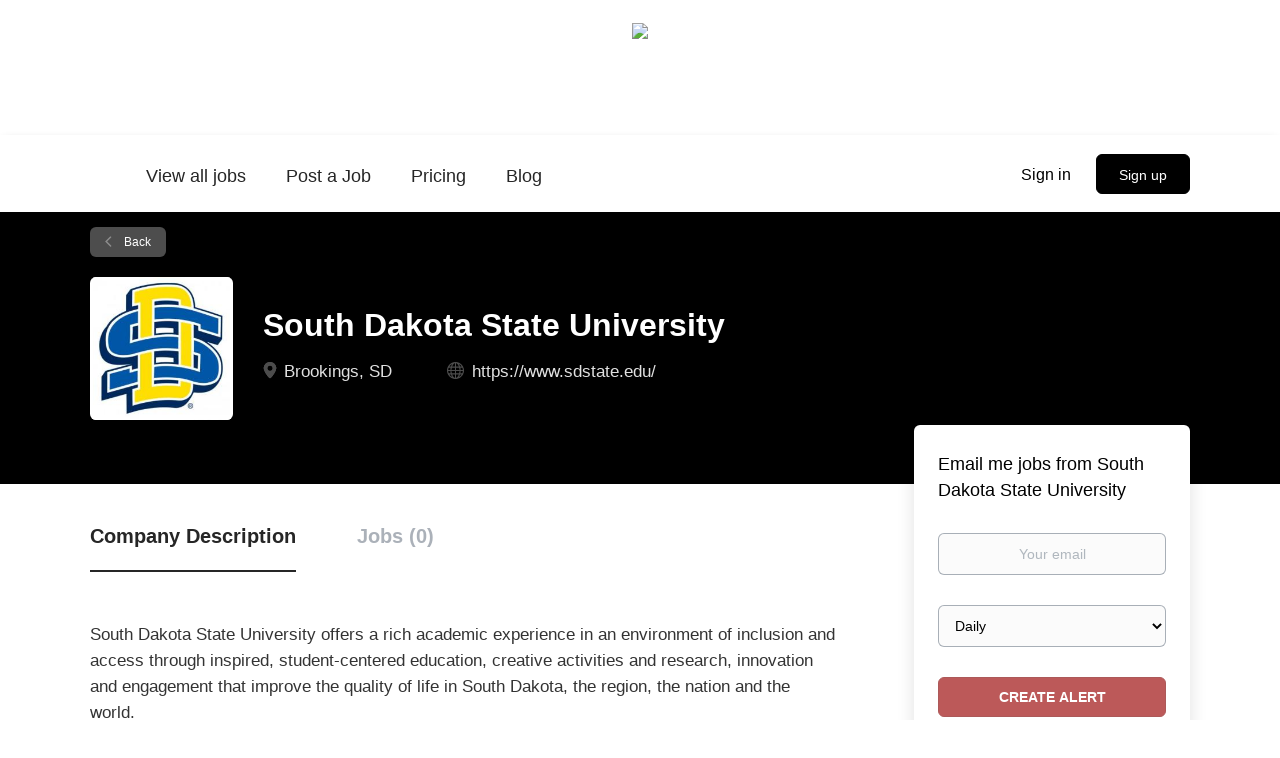

--- FILE ---
content_type: text/html;charset=utf-8
request_url: https://jobs.tribalcollegejournal.org/company/2420/south-dakota-state-university/?&page=2
body_size: 2164
content:

    <div class="details-header company-profile" >
    <div class="container">
        <div class="results">
            <a href="javascript:history.back();"
               class="btn__back">
                Back            </a>
        </div>
                    <div class="media-left listing-item__logo">
                <div class="listing-item__logo--wrapper">
                    <img src="https://jobs.tribalcollegejournal.org/files/pictures/SD_State_Logo.jpg" border="0" alt="" class="featured-company__image"/>
                </div>
            </div>
                <div class="media-body">
            <h1 class="details-header__title">South Dakota State University</h1>
            <ul class="listing-item__info">
                                    <li class="listing-item__info--item listing-item__info--item-location">
                        Brookings, SD
                    </li>
                                                    <li class="listing-item__info--item listing-item__info--item-website">
                        <a href="https://www.sdstate.edu/" target="_blank" aria-label="https://www.sdstate.edu/ (New Window)">
                            https://www.sdstate.edu/
                        </a>
                    </li>
                            </ul>
                                </div>
    </div>
</div>
<div class="container details-body details-body__company-profile">
    <div class="row">
        <div class="col-xs-12 details-body__left companies-jobs-list">
            <!-- Nav tabs -->
            <div class="company-profile-info__tabs-list">
                <ul class="nav nav-tabs company-profile-info__tabs-list--tabs" role="tablist">
                                        <li role="presentation" class="active">
                        <a href="#about-info" aria-controls="about-info" role="tab" data-toggle="tab">Company Description</a>
                    </li>
                    <li role="presentation">
                        <a href="#all-vacancy" aria-controls="all-vacancy" role="tab" data-toggle="tab">Jobs (0)</a>
                    </li>
                </ul>
            </div>

            <!-- Tab panes -->
            <div class="tab-content">
                <div role="tabpanel" class="tab-pane fade in active" id="about-info">
                    <div class="profile__info">
                        <div class="profile__info__description content-text"><p><span>South Dakota State University offers a rich academic experience in an environment of inclusion and access through inspired, student-centered education, creative activities and research, innovation and engagement that improve the quality of life in South Dakota, the region, the nation and the world.</span></p>
<p>South Dakota State University acknowledges the land it occupies across South Dakota is the ancestral, traditional and contemporary lands of the Oceti Sakowin (oh-CHEH-tee shaw-KOH-we) meaning Seven Council Fires, which is the proper name for the people referred to as Sioux. We acknowledge that before these sites were named South Dakota State University, they were called home by people of American Indian Nations indigenous to this region.</p>
<p>The tribal alliance made up of individual bands of the Seven Council Fires is based on kinship, location and dialects: Santee-Dakota, Yankton-Nakota&nbsp;and Teton- Lakota. We acknowledge the sovereignty of the nine federally recognized Native Nations in South Dakota: Cheyenne River, Crow Creek, Flandreau Santee, Lower Brule, Oglala, Rosebud, Sisseton-Wahpeton, Standing Rock and Yankton Sioux Tribes.</p>
<p>As a land-grant university, it is our mission to provide access to higher education to all. We are committed to building respectful and positive relationships with indigenous communities through academic pursuits, partnerships, historical recognitions, extension programs and enrollment efforts.&nbsp;</p></div>
                        <div class="profile__info__description content-text"></div>
                    </div>
                </div>
                <div role="tabpanel" class="tab-pane fade" id="all-vacancy">
                    <div class="companies-jobs-list">
                                                    <div class="search-results listing">
                                                                <button type="button" class="load-more btn btn__white hidden" data-backfilling="false" data-page="1">
                                    Load more                                </button>
                            </div>
                                            </div>
                </div>
            </div>
        </div>

        <div class="sidebar col-xs-10 profile col-xs-offset-1 col-sm-offset-0 pull-right">
    <div class="sidebar__content">
        <section class="main-sections main-sections__alert">
            <div class="alert__block alert__block-form">
                <div class="alert__block subscribe__description">
                                        <h3>Email me jobs from South Dakota State University</h3>
                </div>
                <form action="https://jobs.tribalcollegejournal.org/job-alerts/create/?company=2420" method="post" id="create-alert" class="alert__form with-captcha">
                    <input type="hidden" name="action" value="save" />
                    <div class="alert__messages">
                    </div>
                    <div class="form-group alert__form__input" data-field="email">
                        <label for="alert-email" class="form-label sr-only">Your email</label>
                        <input id="alert-email" type="email" class="form-control" name="email" value="" placeholder="Your email">
                    </div>
                    <div class="form-group alert__form__input">
                        <label for="alert-frequency" class="form-label sr-only">Email frequency</label>
                        <select id="alert-frequency" class="form-control" name="email_frequency">
                            <option value="daily">Daily</option>
                            <option value="weekly">Weekly</option>
                            <option value="monthly">Monthly</option>
                        </select>
                    </div>
                    <div class="form-group alert__form__input text-center">
                        <input type="submit" name="save" value="Create alert" class="btn__submit-modal btn btn__orange btn__bold">
                    </div>
                </form>
            </div>
        </section>
    </div>
    </div>


    </div>
</div>
